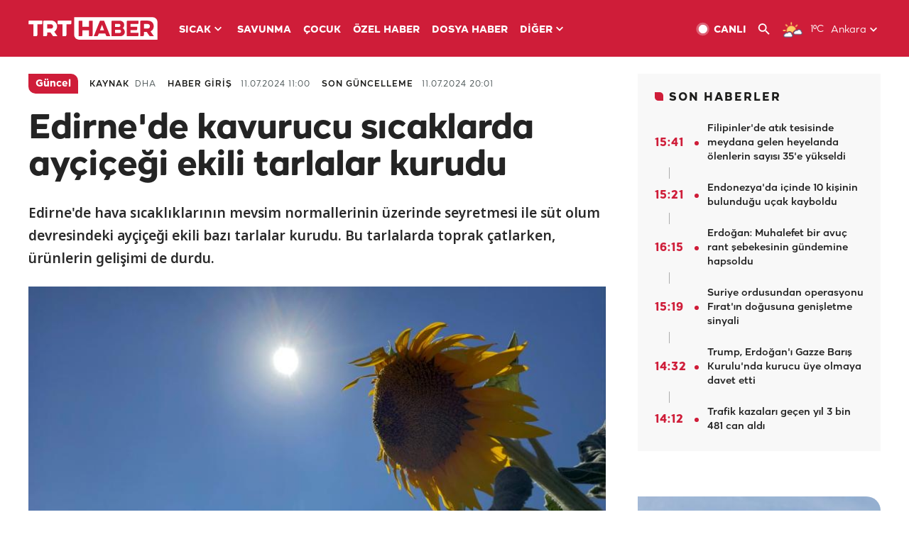

--- FILE ---
content_type: text/html; charset=UTF-8
request_url: https://www.trthaber.com/haber/guncel/edirnede-kavurucu-sicaklarda-aycicegi-ekili-tarlalar-kurudu-867834.html
body_size: 15799
content:
<!DOCTYPE html>
<html lang="tr" prefix="og: http://ogp.me/ns#" class="" >
<head>
<meta http-equiv="Content-Type" content="text/html; charset=utf-8" />
<meta property="fb:pages" content="127630700588623" />
<title>Edirne'de kavurucu sıcaklarda ayçiçeği ekili tarlalar kurudu - Son Dakika Haberleri</title>
<meta name="description" content="Edirne&#039;de hava sıcaklıklarının mevsim normallerinin üzerinde seyretmesi ile süt olum devresindeki ayçiçeği ekili bazı tarlalar kurudu. Bu tarlalarda toprak çatlarken, ürünlerin gelişimi de durdu." />
<link href="https://trthaberstatic.cdn.wp.trt.com.tr/static/favicon.ico" rel="shortcut icon" type="image/x-icon" />
<link rel="apple-touch-icon" sizes="57x57" href="https://trthaberstatic.cdn.wp.trt.com.tr/static/images/trt-haber-kare-logo-57x57.png">
<link rel="apple-touch-icon" sizes="60x60" href="https://trthaberstatic.cdn.wp.trt.com.tr/static/images/trt-haber-kare-logo-60x60.png">
<link rel="apple-touch-icon" sizes="72x72" href="https://trthaberstatic.cdn.wp.trt.com.tr/static/images/trt-haber-kare-logo-72x72.png">
<link rel="apple-touch-icon" sizes="76x76" href="https://trthaberstatic.cdn.wp.trt.com.tr/static/images/trt-haber-kare-logo-76x76.png">
<link rel="apple-touch-icon" sizes="114x114" href="https://trthaberstatic.cdn.wp.trt.com.tr/static/images/trt-haber-kare-logo-114x114.png">
<link rel="apple-touch-icon" sizes="120x120" href="https://trthaberstatic.cdn.wp.trt.com.tr/static/images/trt-haber-kare-logo-120x120.png">
<link rel="apple-touch-icon" sizes="144x144" href="https://trthaberstatic.cdn.wp.trt.com.tr/static/images/trt-haber-kare-logo-144x144.png">
<link rel="apple-touch-icon" sizes="152x152" href="https://trthaberstatic.cdn.wp.trt.com.tr/static/images/trt-haber-kare-logo-152x152.png">
<link rel="apple-touch-icon" sizes="180x180" href="https://trthaberstatic.cdn.wp.trt.com.tr/static/images/trt-haber-kare-logo-180x180.png">
<link rel="icon" type="image/png" href="https://trthaberstatic.cdn.wp.trt.com.tr/static/images/trt-haber-kare-logo-144x144.png" sizes="144x144">
<link rel="icon" type="image/png" href="https://trthaberstatic.cdn.wp.trt.com.tr/static/images/trt-haber-kare-logo-192x192.png" sizes="192x192">
<meta name="msapplication-square70x70logo" content="https://trthaberstatic.cdn.wp.trt.com.tr/static/images/trt-haber-kare-logo-70x70.png">
<meta name="msapplication-square150x150logo" content="https://trthaberstatic.cdn.wp.trt.com.tr/static/images/trt-haber-kare-logo-150x150.png">
<meta name="msapplication-wide310x150logo" content="https://trthaberstatic.cdn.wp.trt.com.tr/static/images/trt-haber-logo-310x150.png">
<meta name="msapplication-square310x310logo" content="https://trthaberstatic.cdn.wp.trt.com.tr/static/images/trt-haber-kare-logo-310x310.png">
<meta property="og:title" content="Edirne'de kavurucu sıcaklarda ayçiçeği ekili tarlalar kurudu" />
<meta property="og:description" content="Edirne&#039;de hava sıcaklıklarının mevsim normallerinin üzerinde seyretmesi ile süt olum devresindeki ayçiçeği ekili bazı tarlalar kurudu. Bu tarlalarda toprak çatlarken, ürünlerin gelişimi de durdu." />
<link rel="image_src" type="image/jpeg" href="https://trthaberstatic.cdn.wp.trt.com.tr/resimler/2254000/edirne-aycicegi-aa-2254409.jpg" />
<link rel="thumbnail" type="image/jpeg" href="https://trthaberstatic.cdn.wp.trt.com.tr/resimler/2254000/edirne-aycicegi-aa-2254409.jpg" />
<meta property="og:image" content="https://trthaberstatic.cdn.wp.trt.com.tr/resimler/2254000/edirne-aycicegi-aa-2254409.jpg" />
<meta name="viewport" content="width=device-width, initial-scale=1.0, shrink-to-fit=no">
<base href="https://www.trthaber.com/" />
<link rel="canonical" href="https://www.trthaber.com/haber/guncel/edirnede-kavurucu-sicaklarda-aycicegi-ekili-tarlalar-kurudu-867834.html"/>
<meta name="google-play-app" content="app-id=com.TRT.TrtHaber">
<meta name="application-name" content="TRT Haber">
<meta name="apple-itunes-app" content="app-id=509983402,app-argument=https://apps.apple.com/tr/app/trt-haber/id509983402">
<meta name="apple-mobile-web-app-title" content="TRT Haber">
<meta name="robots" content="max-image-preview:large">
<meta name="p:domain_verify" content="d84e2d14ad1b4fe58877beb901e5cdcc"/>
<meta name="p:domain_verify" content="a071267efb21000e62681b430866dd61"/>
<meta http-equiv="Accept-CH" content="DPR, Viewport-Width">
<meta name="twitter:card" content="summary_large_image">
<meta name="twitter:site" content="@trthaber">
<meta name="twitter:url" content="https://www.trthaber.com/haber/guncel/edirnede-kavurucu-sicaklarda-aycicegi-ekili-tarlalar-kurudu-867834.html">
<meta name="twitter:title" content="Edirne&#039;de kavurucu sıcaklarda ayçiçeği ekili tarlalar kurudu">
<meta name="twitter:description" content="Edirne&#039;de hava sıcaklıklarının mevsim normallerinin üzerinde seyretmesi ile süt olum devresindeki ayçiçeği ekili bazı tarlalar kurudu. Bu tarlalarda toprak çatlarken, ürünlerin gelişimi de durdu.">
<meta name="twitter:image" content="https://trthaberstatic.cdn.wp.trt.com.tr/resimler/2254000/edirne-aycicegi-aa-2254409.jpg">
<meta property="og:url" content="https://www.trthaber.com/haber/guncel/edirnede-kavurucu-sicaklarda-aycicegi-ekili-tarlalar-kurudu-867834.html">
<meta property="og:type" content="article">
<link rel="stylesheet" type="text/css" href="https://trthaberstatic.cdn.wp.trt.com.tr/static/bootstrap-4.5.0/css/bootstrap.min.css?v=594" />
<link rel="stylesheet" type="text/css" href="https://trthaberstatic.cdn.wp.trt.com.tr/static/css/styles.min.css?v=594" />
<link rel="stylesheet" type="text/css" media="screen and (max-width: 576px)" href="https://trthaberstatic.cdn.wp.trt.com.tr/static/css/style-576.min.css?v=594" />
<link rel="stylesheet" type="text/css" media="screen and (min-width: 576.1px) and (max-width: 768px)" href="https://trthaberstatic.cdn.wp.trt.com.tr/static/css/style-576-768.min.css?v=594" />
<link rel="stylesheet" type="text/css" media="screen and (min-width: 576.1px) and (max-width: 1040px)" href="https://trthaberstatic.cdn.wp.trt.com.tr/static/css/style-576-1040.min.css?v=594" />
<link rel="stylesheet" type="text/css" media="screen and (min-width: 768.1px) and (max-width: 1040px)" href="https://trthaberstatic.cdn.wp.trt.com.tr/static/css/style-768-1040.min.css?v=594" />
<link rel="stylesheet" type="text/css" media="screen and (min-width: 1040.1px) and (max-width: 1270px)" href="https://trthaberstatic.cdn.wp.trt.com.tr/static/css/style-1040-1270.min.css?v=594" />
<link rel="stylesheet" type="text/css" media="screen and (min-width: 1270.1px) and (max-width: 1470px)" href="https://trthaberstatic.cdn.wp.trt.com.tr/static/css/style-1270-1470.min.css?v=594" />
<link rel="stylesheet" type="text/css" media="screen and (min-width: 1470.1px)" href="https://trthaberstatic.cdn.wp.trt.com.tr/static/css/style-1470.min.css?v=594" />
<script src="https://trthaberstatic.cdn.wp.trt.com.tr/static/plugins/jquery-3.5.1.min.js" type="text/javascript"></script>
<script src="https://cdn.pr.trt.com.tr/static/js/player/player.1.0.165.js" type="text/javascript"></script>
<script type="application/ld+json">
{ 
    "@context" : "http://schema.org",
    "@type" : "Organization",
    "name": "TRT Haber",
    "legalName" : "TRT Haber",
    "url" : "https://www.trthaber.com/",
    "logo": "https://ddei5-0-ctp.trendmicro.com:443/wis/clicktime/v1/query?url=https%3a%2f%2ftrthaberstatic.cdn.wp.trt.com.tr%2fstatic%2fimages%2fnew%2dlogo%2dblack.svg&umid=E8A677EA-ED09-3805-ABEF-1B1D33D2D974&auth=09795f0ed076112d1bf566299a10d0ae0d737571-04d353ff70c12088bbfc6c35c986ccbf450c25f3",
    "foundingDate": "2010",
    "address": {
        "@type": "PostalAddress",
        "streetAddress": "TRT Genel Müdürlüğü, Turan Güneş Bulvarı 06550 Oran, Ankara",
        "addressLocality": "Oran",
        "addressRegion": "ANKARA",
        "postalCode": "06550",
        "addressCountry": "TR"
    },
    "contactPoint" : [
        {
            "@type" : "ContactPoint",
            "telephone" : "+90-4440878",
            "contactType" : "customer support",
            "email": "trthaber@trthaber.com",
            "areaServed" : "TR",
            "availableLanguage" : ["Turkish"]
        },
        {
            "@type" : "ContactPoint",
            "telephone" : "+90-4440878",
            "contactType" : "technical support",
            "email": "trthaber@trthaber.com",
            "areaServed" : "TR",
            "availableLanguage" : ["Turkish"]
        },
        {
            "@type" : "ContactPoint",
            "telephone" : "+90-4440878",
            "email": "trthaber@trthaber.com",
            "contactType" : "sales",
            "areaServed" : "TR",
            "availableLanguage" : ["Turkish"]
        }
    ],
    "sameAs": [
        "https://www.facebook.com/trthaber",
        "https://twitter.com/trthaber",
        "https://www.youtube.com/user/trthaber"
    ]
}
</script>
<script type="application/ld+json" id="breadcrumbStructuredData">
{
  "@context": "https://schema.org",
  "@type": "BreadcrumbList",
  "itemListElement": [
      { "@type": "ListItem", "position": 1, "name": "Haberler", "item": "https://www.trthaber.com/" },{ "@type": "ListItem", "position": 2, "name": "Güncel", "item": "https://www.trthaber.com/haber/guncel/" },{ "@type": "ListItem", "position": 3, "name": "Edirne&#039;de kavurucu sıcaklarda ayçiçeği ekili tarlalar kurudu", "item": "https://www.trthaber.com/haber/guncel/edirnede-kavurucu-sicaklarda-aycicegi-ekili-tarlalar-kurudu-867834.html" }
  ]
}
</script>
<script type="application/ld+json" id="newsStructuredData">
{
    "@context": "http://schema.org",
    "@type": "NewsArticle",
    "articleSection": "Güncel",
    "mainEntityOfPage": {
        "@type": "WebPage",
        "@id": "https://www.trthaber.com/haber/guncel/edirnede-kavurucu-sicaklarda-aycicegi-ekili-tarlalar-kurudu-867834.html"
    },
    "headline": "Edirne&#039;de kavurucu sıcaklarda ayçiçeği ekili tarlalar kurudu",
    "description": "Edirne&#039;de hava sıcaklıklarının mevsim normallerinin üzerinde seyretmesi ile süt olum devresindeki ayçiçeği ekili bazı tarlalar kurudu. Bu tarlalarda toprak çatlarken, ürünlerin gelişimi de durdu.",
    "keywords":["Ayçiçeği","Edirne","Hava Sıcaklıkları","Tarım Üretimi","Edirne haberler","Trakya haberleri"],
    "image": {
        "@type": "ImageObject",
        "url": "https://trthaberstatic.cdn.wp.trt.com.tr/resimler/2254000/edirne-aycicegi-aa-2254409.jpg",
        "height": "1280",
        "width": "720"
    },
    "datePublished": "2024-07-11 11:00:00+03:00",
    "dateModified": "2024-07-11 20:01:09+03:00",
    "author": {
        "@type": "Organization",
        "name": "TRT Haber"
    },
    "publisher": {
        "@type": "Organization",
        "name": "TRT Haber",
        "logo": {
            "@type": "ImageObject",
            "width": "436",
            "height": "84",
            "url": "https://trthaberstatic.cdn.wp.trt.com.tr/static/images/trthaber-organization-logo.png"
        }
    }
}
</script>
<!-- Global site tag (gtag.js) - Google Analytics -->
            <script async src="https://www.googletagmanager.com/gtag/js?id=UA-26291030-5"></script>
            <script>
              window.dataLayer = window.dataLayer || [];
              function gtag(){dataLayer.push(arguments);}
              gtag('js', new Date());
            
              gtag('config', 'UA-26291030-5');
            </script>
        <!-- Google Tag Manager -->
            <script>(function(w,d,s,l,i){w[l]=w[l]||[];w[l].push({'gtm.start':
            new Date().getTime(),event:'gtm.js'});var f=d.getElementsByTagName(s)[0],
            j=d.createElement(s),dl=l!='dataLayer'?'&l='+l:'';j.async=true;j.src=
            'https://www.googletagmanager.com/gtm.js?id='+i+dl;f.parentNode.insertBefore(j,f);
            })(window,document,'script','dataLayer','GTM-PCCBKS9');</script>
            <!-- End Google Tag Manager --></head>
<body>
<!-- Google Tag Manager (noscript) -->
            <noscript><iframe src="https://www.googletagmanager.com/ns.html?id=GTM-PCCBKS9"
            height="0" width="0" style="display:none;visibility:hidden"></iframe></noscript>
            <!-- End Google Tag Manager (noscript) -->        <div class="masthead-ads-container">
            <div class="masthead-ads-wrapper">
                <!-- /112281457/trthaber_970x250_passback -->
<div id='div-gpt-ad-1549658900112-0' style='width:970px; height:250px; margin: 0 auto;'>
</div>            </div>
        </div>
        <!-- HEADER START -->
<div class="header">
        <div class="top-menu-container">
        <div class="mega-menu-button"></div>
        <div class="top-menu-wrapper">
            <a href="https://www.trthaber.com/" target="_self">
                <img class="logo" src="https://trthaberstatic.cdn.wp.trt.com.tr/static/images/logo.svg" width="183" height="32" title="Son Dakika Haberler" alt="Son Dakika Haberler" />
            </a>

                            <!--<img src="https://trthaberstatic.cdn.wp.trt.com.tr/static/images/siyah-kurdele.png" width="21" height="32" class="header-special-icon" />-->
            
                        <ul class="top-menu-left">
                                        <li class="sub">
                            <a href="javascript:void(0);" title="SICAK">
                                SICAK                                <i class="arrow"></i>
                            </a>
                            <ul class="menu-dropdown vertical-scroll one-column left-align">
                                                                    <li>
                                        <a href="https://www.trthaber.com/haber/gundem/" title="GÜNDEM" target="_blank">
                                            GÜNDEM                                        </a>
                                    </li>
                                                                    <li>
                                        <a href="https://www.trthaber.com/haber/turkiye/" title="TÜRKİYE" target="_blank">
                                            TÜRKİYE                                        </a>
                                    </li>
                                                                    <li>
                                        <a href="https://www.trthaber.com/haber/dunya/" title="DÜNYA" target="_blank">
                                            DÜNYA                                        </a>
                                    </li>
                                                                    <li>
                                        <a href="https://www.trthaber.com/haber/turk-dunyasi/" title="TÜRK DÜNYASI" target="_blank">
                                            TÜRK DÜNYASI                                        </a>
                                    </li>
                                                                    <li>
                                        <a href="https://www.trthaber.com/haber/ekonomi/" title="EKONOMİ" target="_blank">
                                            EKONOMİ                                        </a>
                                    </li>
                                                                    <li>
                                        <a href="https://www.trthaber.com/spor/" title="SPOR" target="_blank">
                                            SPOR                                        </a>
                                    </li>
                                                            </ul>
                        </li>
                                                <li >
                            <a href="https://www.trthaber.com/haber/savunma/" title="SAVUNMA" target="_blank">
                                SAVUNMA                            </a>
                        </li>
                                                <li >
                            <a href="https://www.trthaber.com/haber/cocuk/" title="ÇOCUK" target="_blank">
                                ÇOCUK                            </a>
                        </li>
                                                <li >
                            <a href="https://www.trthaber.com/ozel-haberler/" title="ÖZEL HABER" target="_blank">
                                ÖZEL HABER                            </a>
                        </li>
                                                <li >
                            <a href="https://www.trthaber.com/dosya-haberler/" title="DOSYA HABER" target="_blank">
                                DOSYA HABER                            </a>
                        </li>
                                                <li class="sub">
                            <a href="javascript:void(0);" title="DİĞER">
                                DİĞER                                <i class="arrow"></i>
                            </a>
                            <ul class="menu-dropdown vertical-scroll right-align">
                                                                    <li>
                                        <a href="https://www.trthaber.com/son-dakika-haberleri" title="SON HABERLER" target="_blank">
                                            SON HABERLER                                        </a>
                                    </li>
                                                                    <li>
                                        <a href="https://www.trthaber.com/tum-mansetler.html" title="TÜM MANŞETLER" target="_blank">
                                            TÜM MANŞETLER                                        </a>
                                    </li>
                                                                    <li>
                                        <a href="https://www.trthaber.com/fotograf-galerileri.html" title="FOTO FOKUS" target="_blank">
                                            FOTO FOKUS                                        </a>
                                    </li>
                                                                    <li>
                                        <a href="https://www.trthaber.com/haber/dunya-disi/" title="DÜNYA DIŞI" target="_blank">
                                            DÜNYA DIŞI                                        </a>
                                    </li>
                                                                    <li>
                                        <a href="https://www.trthaber.com/video-galerileri.html" title="VİDEO GALERİ" target="_blank">
                                            VİDEO GALERİ                                        </a>
                                    </li>
                                                                    <li>
                                        <a href="https://www.trthaber.com/haber/kultur-sanat/" title="KÜLTÜR-SANAT" target="_blank">
                                            KÜLTÜR-SANAT                                        </a>
                                    </li>
                                                                    <li>
                                        <a href="https://www.trthaber.com/dosya-haberler/" title="DOSYA HABER" target="_blank">
                                            DOSYA HABER                                        </a>
                                    </li>
                                                                    <li>
                                        <a href="https://www.trthaber.com/haber/yasam/" title="YAŞAM" target="_blank">
                                            YAŞAM                                        </a>
                                    </li>
                                                                    <li>
                                        <a href="https://www.trthaber.com/haber/saglik/" title="SAĞLIK" target="_blank">
                                            SAĞLIK                                        </a>
                                    </li>
                                                                    <li>
                                        <a href="https://www.trthaber.com/gezi/" title="GEZİ" target="_blank">
                                            GEZİ                                        </a>
                                    </li>
                                                                    <li>
                                        <a href="https://www.trthaber.com/haber/bilim-teknoloji/" title="TEKNOLOJİ" target="_blank">
                                            TEKNOLOJİ                                        </a>
                                    </li>
                                                                    <li>
                                        <a href="https://www.trthaber.com/haber/cevre/" title="ÇEVRE" target="_blank">
                                            ÇEVRE                                        </a>
                                    </li>
                                                                    <li>
                                        <a href="https://www.trthaber.com/haber/egitim/" title="EĞİTİM" target="_blank">
                                            EĞİTİM                                        </a>
                                    </li>
                                                                    <li>
                                        <a href="https://www.trthaber.com/haber/guncel/" title="GÜNCEL" target="_blank">
                                            GÜNCEL                                        </a>
                                    </li>
                                                                    <li>
                                        <a href="https://www.trthaber.com/haber/cocuk/" title="ÇOCUK" target="_blank">
                                            ÇOCUK                                        </a>
                                    </li>
                                                                    <li>
                                        <a href="https://www.trthaber.com/podcast.html" title="PODCAST" target="_blank">
                                            PODCAST                                        </a>
                                    </li>
                                                                    <li>
                                        <a href="https://www.trthaber.com/hava-durumu.html" title="HAVA DURUMU" target="_blank">
                                            HAVA DURUMU                                        </a>
                                    </li>
                                                                    <li>
                                        <a href="https://www.trthaber.com/trtden-haberler/" title="TRT'DEN HABERLER" target="_blank">
                                            TRT'DEN HABERLER                                        </a>
                                    </li>
                                                                    <li>
                                        <a href="/meteo-uyari/turkiye/bugun" title="HAVA UYARILARI" target="_blank">
                                            HAVA UYARILARI                                        </a>
                                    </li>
                                                                    <li>
                                        <a href="https://www.trthaber.com/trt-akademi/" title="TRT AKADEMİ" target="_blank">
                                            TRT AKADEMİ                                        </a>
                                    </li>
                                                                    <li>
                                        <a href="https://www.trthaber.com/programlar/" title="PROGRAMLAR" target="_blank">
                                            PROGRAMLAR                                        </a>
                                    </li>
                                                                    <li>
                                        <a href="https://www.trthaber.com/haber/trt-arsiv/" title="TRT ARŞİV" target="_blank">
                                            TRT ARŞİV                                        </a>
                                    </li>
                                                            </ul>
                        </li>
                                    </ul>
                        <div class="top-menu-weather-container">
                                <a href="https://www.trthaber.com/ankara-hava-durumu.html" class="site-url">
                    <img src="https://trthaberstatic.cdn.wp.trt.com.tr/static/images/weather-icons/16.png" class="icon" width="30" height="30" alt="Parçalı Bulutlu" id="headerWeatherIcon" />
                </a>
                                                <a href="https://www.trthaber.com/ankara-hava-durumu.html" class="site-url">
                    <span class="temp" id="headerWeatherTemp">1ºC</span>
                </a>
                                                <span class="city-wrapper">
                    <a href="https://www.trthaber.com/ankara-hava-durumu.html" class="site-url">
                        <span id="headerWeatherCity">Ankara</span>
                    </a>
                    <img src="https://trthaberstatic.cdn.wp.trt.com.tr/static/images/top-menu-weather-down-arrow.svg" id="topMenuWeatherArrow" class="arrow" width="20" height="20"  />
                </span>
                                                <ul id="headerWeatherCityList" class="city-list vertical-scroll">
                                            <li data-val="adana">Adana</li>
                                            <li data-val="adiyaman">Adıyaman</li>
                                            <li data-val="afyonkarahisar">Afyonkarahisar</li>
                                            <li data-val="agri">Ağrı</li>
                                            <li data-val="aksaray">Aksaray</li>
                                            <li data-val="amasya">Amasya</li>
                                            <li data-val="ankara">Ankara</li>
                                            <li data-val="antalya">Antalya</li>
                                            <li data-val="ardahan">Ardahan</li>
                                            <li data-val="artvin">Artvin</li>
                                            <li data-val="aydin">Aydın</li>
                                            <li data-val="balikesir">Balıkesir</li>
                                            <li data-val="bartin">Bartın</li>
                                            <li data-val="batman">Batman</li>
                                            <li data-val="bayburt">Bayburt</li>
                                            <li data-val="bilecik">Bilecik</li>
                                            <li data-val="bingol">Bingöl</li>
                                            <li data-val="bitlis">Bitlis</li>
                                            <li data-val="bolu">Bolu</li>
                                            <li data-val="burdur">Burdur</li>
                                            <li data-val="bursa">Bursa</li>
                                            <li data-val="canakkale">Çanakkale</li>
                                            <li data-val="cankiri">Çankırı</li>
                                            <li data-val="corum">Çorum</li>
                                            <li data-val="denizli">Denizli</li>
                                            <li data-val="diyarbakir">Diyarbakır</li>
                                            <li data-val="duzce">Düzce</li>
                                            <li data-val="edirne">Edirne</li>
                                            <li data-val="elazig">Elazığ</li>
                                            <li data-val="erzincan">Erzincan</li>
                                            <li data-val="erzurum">Erzurum</li>
                                            <li data-val="eskisehir">Eskişehir</li>
                                            <li data-val="gaziantep">Gaziantep</li>
                                            <li data-val="giresun">Giresun</li>
                                            <li data-val="gumushane">Gümüşhane</li>
                                            <li data-val="hakkari">Hakkari</li>
                                            <li data-val="hatay">Hatay</li>
                                            <li data-val="igdir">Iğdır</li>
                                            <li data-val="isparta">Isparta</li>
                                            <li data-val="istanbul">İstanbul</li>
                                            <li data-val="izmir">İzmir</li>
                                            <li data-val="kahramanmaras">Kahramanmaraş</li>
                                            <li data-val="karabuk">Karabük</li>
                                            <li data-val="karaman">Karaman</li>
                                            <li data-val="kars">Kars</li>
                                            <li data-val="kastamonu">Kastamonu</li>
                                            <li data-val="kayseri">Kayseri</li>
                                            <li data-val="kirikkale">Kırıkkale</li>
                                            <li data-val="kirklareli">Kırklareli</li>
                                            <li data-val="kirsehir">Kırşehir</li>
                                            <li data-val="kilis">Kilis</li>
                                            <li data-val="kocaeli">Kocaeli</li>
                                            <li data-val="konya">Konya</li>
                                            <li data-val="kutahya">Kütahya</li>
                                            <li data-val="malatya">Malatya</li>
                                            <li data-val="manisa">Manisa</li>
                                            <li data-val="mardin">Mardin</li>
                                            <li data-val="mersin">Mersin</li>
                                            <li data-val="mugla">Muğla</li>
                                            <li data-val="mus">Muş</li>
                                            <li data-val="nevsehir">Nevşehir</li>
                                            <li data-val="nigde">Niğde</li>
                                            <li data-val="ordu">Ordu</li>
                                            <li data-val="osmaniye">Osmaniye</li>
                                            <li data-val="rize">Rize</li>
                                            <li data-val="sakarya">Sakarya</li>
                                            <li data-val="samsun">Samsun</li>
                                            <li data-val="siirt">Siirt</li>
                                            <li data-val="sinop">Sinop</li>
                                            <li data-val="sivas">Sivas</li>
                                            <li data-val="sanliurfa">Şanlıurfa</li>
                                            <li data-val="sirnak">Şırnak</li>
                                            <li data-val="tekirdag">Tekirdağ</li>
                                            <li data-val="tokat">Tokat</li>
                                            <li data-val="trabzon">Trabzon</li>
                                            <li data-val="tunceli">Tunceli</li>
                                            <li data-val="usak">Uşak</li>
                                            <li data-val="van">Van</li>
                                            <li data-val="yalova">Yalova</li>
                                            <li data-val="yozgat">Yozgat</li>
                                            <li data-val="zonguldak">Zonguldak</li>
                                    </ul>
                            </div>
            <ul class="top-menu-right">
                <li class="top-menu-search-container" id="topMenuSearchBoxContainer">
                    <img src="https://trthaberstatic.cdn.wp.trt.com.tr/static/images/mobile-mega-menu-search-icon.svg" id="topMenuSearchIcon" width="28" height="28" />
                    <input type="hidden" name="token" id="topMenuSearchToken" value="" />
                    <input type="text" name="aranan" id="topMenuSearchInput" placeholder="Arama kelimesi" autocomplete="off">
                    <input type="button" value="" id="topMenuSearchButton" alt="Ara" title="Ara">
                </li>
                <li>
                    <a href="https://www.trthaber.com/canli-yayin-izle.html" title="Canlı TV" class="site-url">
                        <img src="https://trthaberstatic.cdn.wp.trt.com.tr/static/images/menu_live_icon.svg" width="20" height="20" alt="Canlı TV" />
                        <span class="text">CANLI</span>
                    </a>
                </li>
                <li>
                    <a href="javascript:void(0);" id="topMenuSearchUrl" title="Arama">
                        <img src="https://trthaberstatic.cdn.wp.trt.com.tr/static/images/menu_search_icon.svg" width="20" height="20" alt="Arama" />
                    </a>
                </li>
            </ul>
        </div>
    </div>

    <div class="top-menu-placeholder"></div>
    
    <div class="mobile-mega-menu-container">
        <div class="search-container" id="headerMenuSearchBoxContainer">
            <img src="https://trthaberstatic.cdn.wp.trt.com.tr/static/images/mobile-mega-menu-search-icon.svg" id="headerMenuSearchIcon" width="16" height="16" />
            <input type="hidden" name="token" id="headerMenuSearchToken" value="" />
            <input type="text" name="aranan" id="headerMenuSearchInput" placeholder="Arama kelimesi" autocomplete="off">
            <input type="button" value="" id="headerMenuSearchButton" alt="Ara" title="Ara">
        </div>

                <ul class="mobile-menu">
                                <li>
                        <a href="https://www.trthaber.com/arama.html" title="Arama" target="_self">
                            Arama                        </a>
                    </li>
                                                    <li>
                        <a href="/" title="Anasayfa" target="_self">
                            Anasayfa                        </a>
                    </li>
                                                    <li>
                        <a href="https://www.trthaber.com/haber/gundem/" title="Gündem" target="_self">
                            Gündem                        </a>
                    </li>
                                                    <li>
                        <a href="https://www.trthaber.com/haber/turkiye/" title="Türkiye" target="_self">
                            Türkiye                        </a>
                    </li>
                                                    <li>
                        <a href="https://www.trthaber.com/haber/dunya/" title="Dünya" target="_self">
                            Dünya                        </a>
                    </li>
                                                    <li>
                        <a href="https://www.trthaber.com/haber/turk-dunyasi/" title="Türk Dünyası" target="_self">
                            Türk Dünyası                        </a>
                    </li>
                                                    <li>
                        <a href="https://www.trthaber.com/haber/ekonomi/" title="Ekonomi" target="_self">
                            Ekonomi                        </a>
                    </li>
                                                    <li>
                        <a href="https://www.trthaber.com/spor/" title="Spor" target="_self">
                            Spor                        </a>
                    </li>
                                                    <li>
                        <a href="https://www.trthaber.com/haber/savunma/" title="Savunma" target="_self">
                            Savunma                        </a>
                    </li>
                                                    <li>
                        <a href="https://www.trthaber.com/haber/cocuk/" title="Çocuk" target="_self">
                            Çocuk                        </a>
                    </li>
                                                    <li>
                        <a href="https://www.trthaber.com/ozel-haberler/" title="Özel Haber" target="_self">
                            Özel Haber                        </a>
                    </li>
                                                    <li>
                        <a href="https://www.trthaber.com/infografikler/" title="İnfografik" target="_self">
                            İnfografik                        </a>
                    </li>
                                                    <li>
                        <a href="https://www.trthaber.com/haber/interaktif/" title="İnteraktif" target="_self">
                            İnteraktif                        </a>
                    </li>
                                                    <li>
                        <a href="https://www.trthaber.com/hava-durumu.html" title="Hava Durumu" target="_self">
                            Hava Durumu                        </a>
                    </li>
                                                    <li>
                        <a href="/meteo-uyari/turkiye/bugun" title="Hava Uyarıları" target="_self">
                            Hava Uyarıları                        </a>
                    </li>
                                                    <li class="sub">
                        <a href="javascript:void(0);" title="Diğer" target="_self">
                            Diğer                        </a>
                        <ul class="dropdown">
                                                            <li>
                                    <i>-</i>
                                    <a href="https://www.trthaber.com/son-dakika-haberleri" title="Son Haberler" target="_self">
                                        Son Haberler                                    </a>
                                </li>
                                                            <li>
                                    <i>-</i>
                                    <a href="https://www.trthaber.com/tum-mansetler.html" title="Tüm Manşetler" target="_self">
                                        Tüm Manşetler                                    </a>
                                </li>
                                                            <li>
                                    <i>-</i>
                                    <a href="https://www.trthaber.com/fotograf-galerileri.html" title="Foto Fokus" target="_self">
                                        Foto Fokus                                    </a>
                                </li>
                                                            <li>
                                    <i>-</i>
                                    <a href="https://www.trthaber.com/video-galerileri.html" title="Video Galeri" target="_self">
                                        Video Galeri                                    </a>
                                </li>
                                                            <li>
                                    <i>-</i>
                                    <a href="https://www.trthaber.com/dosya-haberler/" title="Dosya Haber" target="_self">
                                        Dosya Haber                                    </a>
                                </li>
                                                            <li>
                                    <i>-</i>
                                    <a href="https://www.trthaber.com/haber/saglik/" title="Sağlık" target="_self">
                                        Sağlık                                    </a>
                                </li>
                                                            <li>
                                    <i>-</i>
                                    <a href="https://www.trthaber.com/haber/yasam/" title="Yaşam" target="_self">
                                        Yaşam                                    </a>
                                </li>
                                                            <li>
                                    <i>-</i>
                                    <a href="https://www.trthaber.com/gezi/" title="Gezi" target="_self">
                                        Gezi                                    </a>
                                </li>
                                                            <li>
                                    <i>-</i>
                                    <a href="https://www.trthaber.com/haber/bilim-teknoloji/" title="Teknoloji" target="_self">
                                        Teknoloji                                    </a>
                                </li>
                                                            <li>
                                    <i>-</i>
                                    <a href="https://www.trthaber.com/haber/egitim/" title="Eğitim" target="_self">
                                        Eğitim                                    </a>
                                </li>
                                                            <li>
                                    <i>-</i>
                                    <a href="https://www.trthaber.com/haber/dunya-disi/" title="Dünya Dışı" target="_self">
                                        Dünya Dışı                                    </a>
                                </li>
                                                            <li>
                                    <i>-</i>
                                    <a href="https://www.trthaber.com/haber/kultur-sanat/" title="Kültür-Sanat" target="_self">
                                        Kültür-Sanat                                    </a>
                                </li>
                                                            <li>
                                    <i>-</i>
                                    <a href="https://www.trthaber.com/haber/cevre/" title="Çevre" target="_self">
                                        Çevre                                    </a>
                                </li>
                                                            <li>
                                    <i>-</i>
                                    <a href="https://www.trthaber.com/haber/guncel/" title="Güncel" target="_self">
                                        Güncel                                    </a>
                                </li>
                                                            <li>
                                    <i>-</i>
                                    <a href="https://www.trthaber.com/podcast.html" title="Podcast" target="_self">
                                        Podcast                                    </a>
                                </li>
                                                            <li>
                                    <i>-</i>
                                    <a href="https://www.trthaber.com/programlar/" title="Programlar" target="_self">
                                        Programlar                                    </a>
                                </li>
                                                            <li>
                                    <i>-</i>
                                    <a href="https://www.trthaber.com/trtden-haberler/" title="TRT'den Haberler" target="_self">
                                        TRT'den Haberler                                    </a>
                                </li>
                                                            <li>
                                    <i>-</i>
                                    <a href="https://www.trthaber.com/trt-akademi/" title="TRT Akademi" target="_self">
                                        TRT Akademi                                    </a>
                                </li>
                                                            <li>
                                    <i>-</i>
                                    <a href="https://www.trthaber.com/haber/trt-arsiv/" title="TRT Arşiv" target="_self">
                                        TRT Arşiv                                    </a>
                                </li>
                                                            <li>
                                    <i>-</i>
                                    <a href="https://www.trthaber.com/yayin-akisi.html" title="Yayın Akışı" target="_self">
                                        Yayın Akışı                                    </a>
                                </li>
                                                            <li>
                                    <i>-</i>
                                    <a href="https://radyo.trt.net.tr/frekanslar" title="Radyo Frekanslarımız" target="_self">
                                        Radyo Frekanslarımız                                    </a>
                                </li>
                                                            <li>
                                    <i>-</i>
                                    <a href="https://www.trthaber.com/sitene_ekle.html" title="Sitene Ekle" target="_self">
                                        Sitene Ekle                                    </a>
                                </li>
                                                            <li>
                                    <i>-</i>
                                    <a href="https://www.trthaber.com/iletisim.html" title="İletişim" target="_self">
                                        İletişim                                    </a>
                                </li>
                                                            <li>
                                    <i>-</i>
                                    <a href="https://www.trthaber.com/gizlilik-politikasi-ve-aydinlatma-metni.html" title="Gizlilik Politikası ve Aydınlatma Metni" target="_self">
                                        Gizlilik Politikası ve Aydınlatma Metni                                    </a>
                                </li>
                                                            <li>
                                    <i>-</i>
                                    <a href="https://www.trthaber.com/kullanim-sartlari.html" title="Kullanım Şartları" target="_self">
                                        Kullanım Şartları                                    </a>
                                </li>
                                                            <li>
                                    <i>-</i>
                                    <a href="https://www.trthaber.com/cerez-politikasi.html" title="Çerez Politikası" target="_self">
                                        Çerez Politikası                                    </a>
                                </li>
                                                    </ul>
                    </li>
                                        </ul>
            </div>

            <div class="mobile-masthead-ads-container">
            <!-- /112281457/TrtHaber_mobil_Masthead -->
<div id='div-gpt-ad-1550130260876-0' style='margin: 0 auto; width: max-content;'>
</div>        </div>
        </div>
<!-- HEADER END -->
    <!-- CONTENT START -->
    <div class="container">
        <div class="news-detail-container">
            <div class="left">
                <div class="news-content-container" id="newsDetail867834" data-id="867834" data-url="https://www.trthaber.com/haber/guncel/edirnede-kavurucu-sicaklarda-aycicegi-ekili-tarlalar-kurudu-867834.html">
                    <input type="hidden" name="page_category_id" class="page-category-id" value="29">
                    <input type="hidden" name="page_category_name" class="page-category-name" value="Güncel">
                    <input type="hidden" name="page_id" class="page-id" value="867834">
                    <input type="hidden" name="page_url" class="page-url" value="https://www.trthaber.com/haber/guncel/edirnede-kavurucu-sicaklarda-aycicegi-ekili-tarlalar-kurudu-867834.html">
                    <input type="hidden" name="page_seo_title" class="page-seo-title" value="Edirne'de kavurucu sıcaklarda ayçiçeği ekili tarlalar kurudu - Son Dakika Haberleri">
                    <input type="hidden" name="page_title" class="page-title" value="Edirne'de kavurucu sıcaklarda ayçiçeği ekili tarlalar kurudu">
                    <input type="hidden" name="page_clear_title" class="page-clear-title" value="Edirne&#039;de kavurucu sıcaklarda ayçiçeği ekili tarlalar kurudu">
                    <input type="hidden" name="page_clear_description" class="page-clear-description" value="Edirne&#039;de hava sıcaklıklarının mevsim normallerinin üzerinde seyretmesi ile süt olum devresindeki ayçiçeği ekili bazı tarlalar kurudu. Bu tarlalarda toprak çatlarken, ürünlerin gelişimi de durdu.">
                    <input type="hidden" name="page_clear_tag_description" class="page-clear-tag-description" value="Edirne&#039;de hava sıcaklıklarının mevsim normallerinin üzerinde seyretmesi ile süt olum devresindeki ayçiçeği ekili bazı tarlalar kurudu. Bu tarlalarda toprak çatlarken, ürünlerin gelişimi de durdu.">
                    <input type="hidden" name="page_data_description" class="page-data-description" value="Edirne&#039;de hava sıcaklıklarının mevsim normallerinin üzerinde seyretmesi ile süt olum devresindeki ayçiçeği ekili bazı tarlalar kurudu. Bu tarlalarda toprak çatlarken, ürünlerin gelişimi de durdu.">
                    <input type="hidden" name="page_data_keywords" class="page-data-keywords" value=""Ayçiçeği","Edirne","Hava Sıcaklıkları","Tarım Üretimi","Edirne haberler","Trakya haberleri"">
                    <input type="hidden" name="page_data_breadcrumb_items" class="page-data-breadcrumb-items" value="{ &quot;@type&quot;: &quot;ListItem&quot;, &quot;position&quot;: 1, &quot;name&quot;: &quot;Haberler&quot;, &quot;item&quot;: &quot;https://www.trthaber.com/&quot; },{ &quot;@type&quot;: &quot;ListItem&quot;, &quot;position&quot;: 2, &quot;name&quot;: &quot;Güncel&quot;, &quot;item&quot;: &quot;https://www.trthaber.com/haber/guncel/&quot; },{ &quot;@type&quot;: &quot;ListItem&quot;, &quot;position&quot;: 3, &quot;name&quot;: &quot;Edirne&amp;#039;de kavurucu sıcaklarda ayçiçeği ekili tarlalar kurudu&quot;, &quot;item&quot;: &quot;https://www.trthaber.com/haber/guncel/edirnede-kavurucu-sicaklarda-aycicegi-ekili-tarlalar-kurudu-867834.html&quot; }">
                    <input type="hidden" name="page_img_url" class="page-img-url" value="https://trthaberstatic.cdn.wp.trt.com.tr/resimler/2254000/edirne-aycicegi-aa-2254409.jpg">
                    <input type="hidden" name="page_video_thumbnail_urls" class="page-video-thumbnail-urls" value="">
                    <input type="hidden" name="page_date" class="page-date" value="2024-07-11 11:00:00">
                    <input type="hidden" name="page_added_by_id" class="page-added-by-id" value="314">
                    <input type="hidden" name="page_added_by_name" class="page-added-by-name" value="Gozde Yoruk">
                    <input type="hidden" name="page_edited_by_id" class="page-edited-by-id" value="238">
                    <input type="hidden" name="page_edited_by_name" class="page-edited-by-name" value="Gülçin Rukiye Sakarya">
                    <input type="hidden" name="page_canonical_url" class="page-canonical-url" value="https://www.trthaber.com/haber/guncel/edirnede-kavurucu-sicaklarda-aycicegi-ekili-tarlalar-kurudu-867834.html">
                    <input type="hidden" name="page_video_content" class="page-video-content" value="">
                    <input type="hidden" name="page_agency_ids" class="page-agency-ids" value="18,18">
                    <input type="hidden" name="page_is_special_news" class="page-is-special-news" value="0">
                    <input type="hidden" name="page_is_file_news" class="page-is-file-news" value="0">
                    <input type="hidden" name="page_date_published" class="page-date-published" value="2024-07-11 11:00:00+03:00">
                    <input type="hidden" name="page_date_modified" class="page-date-modified" value="2024-07-11 20:01:09+03:00">
                    <input type="hidden" name="page_next_news_id" class="page-next-news-id" value="867833">
                    <input type="hidden" name="page_next_news_url" class="page-next-news-url" value="haber/guncel/usakta-otomobilin-motosiklete-carpmasi-sonucu-2-cocuk-yaralandi-867833.html">
                    <input type="hidden" name="page_next_news_image" class="page-next-news-image" value="https://trthaberstatic.cdn.wp.trt.com.tr/resimler/2254000/kaza-motosiklet-aa-usak-2254445_4.jpg">
                    <input type="hidden" name="page_next_news_title" class="page-next-news-title" value="Uşak'ta otomobilin motosiklete çarpması sonucu 2 çocuk yaralandı">

                    <div class="news-info-bar">
                        <a href="https://www.trthaber.com/haber/guncel/" title="Güncel" class="site-url">
                            <span class="category-tag">Güncel</span>
                        </a>
                        <div class="source-date-container">
                                                        <span class="source">
                                <label>KAYNAK</label>DHA                            </span>
                                                                                        <span class="created-date">
                                    <label>HABER GİRİŞ</label>
                                                                            11.07.2024 11:00                                                                                                                    <time class="updated-date-content" datetime="2024-07-11 20:01">, 11.07.2024 20:01</time>
                                                                    </span>
                                                                                        <span class="updated-date">
                                    <label>SON GÜNCELLEME</label>
                                    <time datetime="2024-07-11 20:01">11.07.2024 20:01</time>
                                </span>
                                                    </div>
                    </div>

                    <h1 class="news-title">Edirne'de kavurucu sıcaklarda ayçiçeği ekili tarlalar kurudu</h1>

                    <h2 class="news-spot">Edirne'de hava sıcaklıklarının mevsim normallerinin üzerinde seyretmesi ile süt olum devresindeki ayçiçeği ekili bazı tarlalar kurudu. Bu tarlalarda toprak çatlarken, ürünlerin gelişimi de durdu.</h2>

                    
                                            <div class="news-image">
                            <picture>
                                <source data-srcset="https://trthaberstatic.cdn.wp.trt.com.tr/resimler/2254000/edirne-aycicegi-aa-2254409_3.jpg" media="(max-width: 320px)">
                                <source data-srcset="https://trthaberstatic.cdn.wp.trt.com.tr/resimler/2254000/edirne-aycicegi-aa-2254409_2.jpg" media="(max-width: 576px)">
                                <source data-srcset="https://trthaberstatic.cdn.wp.trt.com.tr/resimler/2254000/edirne-aycicegi-aa-2254409_1.jpg" media="(max-width: 1470px)">
                                <source data-srcset="https://trthaberstatic.cdn.wp.trt.com.tr/resimler/2254000/edirne-aycicegi-aa-2254409.jpg">
                                <img src="https://trthaberstatic.cdn.wp.trt.com.tr/static/images/lazyload-placeholder-1280x720.png" data-src="https://trthaberstatic.cdn.wp.trt.com.tr/resimler/2254000/edirne-aycicegi-aa-2254409.jpg" alt="Edirne'de kavurucu sıcaklarda ayçiçeği ekili tarlalar kurudu" class="lazyload" width="1013" height="569">
                            </picture>
                                                                <div class="image-spot">
                                        [Fotograf: DHA]
                                    </div>
                                                            </div>
                        
                    <div class="social-links-container">
                                                <ul>
                            <li><a href="https://sosyal.teknofest.app/share?text=Edirne'de kavurucu sıcaklarda ayçiçeği ekili tarlalar kurudu%0Ahttps%3A%2F%2Fwww.trthaber.com%2Fhaber%2Fguncel%2Fedirnede-kavurucu-sicaklarda-aycicegi-ekili-tarlalar-kurudu-867834.html" class="social-share-url site-social-share-url" title="Next Sosyal Paylaş" target="_blank"><span class="nsosyal"></span></a></li>
                            <li><a href="https://www.facebook.com/sharer.php?u=https://www.trthaber.com/haber/guncel/edirnede-kavurucu-sicaklarda-aycicegi-ekili-tarlalar-kurudu-867834.html&t=Edirne'de kavurucu sıcaklarda ayçiçeği ekili tarlalar kurudu" class="social-share-url site-social-share-url" title="Facebook Paylaş" target="_blank"><span class="facebook"></span></a></li>
                            <li><a href="https://twitter.com/intent/tweet?hashtags=trthaber&original_referer=https%3A%2F%2Fwww.trthaber.com%2Fhaber%2Fguncel%2Fedirnede-kavurucu-sicaklarda-aycicegi-ekili-tarlalar-kurudu-867834.html&related=trthaber&text=Edirne%27de+kavurucu+s%C4%B1caklarda+ay%C3%A7i%C3%A7e%C4%9Fi+ekili+tarlalar+kurudu&url=https%3A%2F%2Fwww.trthaber.com%2Fhaber%2Fguncel%2Fedirnede-kavurucu-sicaklarda-aycicegi-ekili-tarlalar-kurudu-867834.html&via=trthaber" class="social-share-url site-social-share-url" title="Twitter Paylaş" target="_blank"><span class="twitter"></span></a></li>
                            <li><a href="https://www.linkedin.com/shareArticle?mini=true&url=https://www.trthaber.com/haber/guncel/edirnede-kavurucu-sicaklarda-aycicegi-ekili-tarlalar-kurudu-867834.html&title=Edirne'de kavurucu sıcaklarda ayçiçeği ekili tarlalar kurudu" class="social-share-url site-social-share-url" title="LinkedIn Paylaş" target="_blank"><span class="linkedin"></span></a></li>
                            <li><a href="https://t.me/share/url?url=https%3A%2F%2Fwww.trthaber.com%2Fhaber%2Fguncel%2Fedirnede-kavurucu-sicaklarda-aycicegi-ekili-tarlalar-kurudu-867834.html" class="social-share-url site-social-share-url" title="Telegram Paylaş" target="_blank"><span class="telegram"></span></a></li>
                            <li><a href="whatsapp://send?text=Edirne'de kavurucu sıcaklarda ayçiçeği ekili tarlalar kurudu https%3A%2F%2Fwww.trthaber.com%2Fhaber%2Fguncel%2Fedirnede-kavurucu-sicaklarda-aycicegi-ekili-tarlalar-kurudu-867834.html" class="social-share-url site-social-share-url" title="Whatsapp Paylaş" target="_blank" data-mobile-url="whatsapp://send?text=Edirne'de kavurucu sıcaklarda ayçiçeği ekili tarlalar kurudu https%3A%2F%2Fwww.trthaber.com%2Fhaber%2Fguncel%2Fedirnede-kavurucu-sicaklarda-aycicegi-ekili-tarlalar-kurudu-867834.html" data-desktop-url="https://web.whatsapp.com/send?text=Edirne'de kavurucu sıcaklarda ayçiçeği ekili tarlalar kurudu - Devamını Oku: https%3A%2F%2Fwww.trthaber.com%2Fhaber%2Fguncel%2Fedirnede-kavurucu-sicaklarda-aycicegi-ekili-tarlalar-kurudu-867834.html" data-action="share/whatsapp/share"><span class="whatsapp"></span></a></li>
                            <li><a href="mailto:?subject=TRT Haber Paylaşılan&body=Edirne'de kavurucu sıcaklarda ayçiçeği ekili tarlalar kurudu - Devamını Oku: https://www.trthaber.com/haber/guncel/edirnede-kavurucu-sicaklarda-aycicegi-ekili-tarlalar-kurudu-867834.html" class="social-share-url site-social-share-url" title="E-Posta Paylaş" target="_blank"><span class="email"></span></a></li>
                        </ul>
                    </div>

                    <div class="news-content">
                        <p>
	Kış yağışlarını yeteri kadar alamayan Edirne'de, sıcaklıklarının mevsim normallerinin üzerinde seyretmesi ve kuraklık, ayçiçeğini olumsuz etkiledi. Bölgede süt olum devresindeki ayçiçeğiyle ekili bazı tarlalar kuruyup çatlamaya başlarken, ürün gelişimi de durdu. Üretici tarladaki ürününün tamamen kurumasından <a href="https://www.trthaber.com/etiket/endise/" target="_blank">endişe</a> etmeye başladı.</p>
<p>
	Trakya Üniversitesi&nbsp;Mühendislik Fakültesi <a href="https://www.trthaber.com/etiket/genetik/" target="_blank">Genetik</a> ve Biyomühendislik Bölüm Başkanı ve Bitki Islahı Merkezi Müdürü Prof. Dr. Yalçın Kaya, &quot;Artık bu ekim zamanının yavaş yavaş çok daha öne çekilmesinde fayda var. Bitkinin 3 tane temel öğesi var. Bunlardan en önemlilerinin başında süt olum devresi ki şu anda ayçiçeğinin olduğu dönem. Bu dönemde bitkiye aslında yağıştan ziyade serin hava gerekiyor, rüzgar gerekiyor. Çünkü süt olum devresinde olan aşırı sıcaklar, verimi yüzde 30-40'a varan şekilde etkiliyor&quot; dedi.</p>
<p>
	<p><img alt="Edirne'de kavurucu sıcaklarda ayçiçeği ekili tarlalar kurudu" src="/dosyalar/images/EDIRNEDE-KAVURUCU-SICAKLARDA-AYCICEGI-E_79205_media17.jpg"  ></p></p>
<h2>
	Ayçiçeğinin artık daha erken ekilmesi gerek</h2>
<p>
	Ayçiçeğinde birinci önceliğin, bitkiye uygun ortamı sağlamak olduğunu dile getiren Kaya, şunları söyledi:</p>
<p>
	&quot;Ürünü gerek ekim zamanında gerekse diğer aylarda doğayla baş başa bıraktığımızda, bu gibi durumlarla karşılaşabiliyoruz. Özellikle son zamanlarda son derece fazlaca hissettiğimiz küresel ısınma gibi bir gerçek var; en önemli neden bu. Bu yüzden iklimler değişti, kış daraldı. Daha önce buğdayın ekim ayı, ekim ayıydı ama maalesef kasım ayına geldi. Yine aynı şekilde ayçiçeğinde nisan ayı, bizim için ekim ayıydı. O da artık yavaş yavaş öne çekilmeye başlandı. Normalde 5-6 ay süren kışlar artık 3-4 ay sürmeye başladı. Birinci neden bu. Artık kesinlikle küresel ısınmayı tüm benliğimizle, ürettiğimiz ürünlerle, yaşamımızda tamamen hissediyoruz.</p>
<p>
	Bir diğer önemli nokta da <a href="https://www.trthaber.com/etiket/aycicegi/" target="_blank">ayçiçeği</a> gibi yazlık ürünlerdeki ekim zamanı. Artık bu ekim zamanının yavaş yavaş çok daha öne çekilmesinde fayda var. Nitekim biliyorsunuz; Çukurova'da şubat ayında ekiliyor. Bitkinin 3 tane temel öğesi var. Bunlardan en önemlilerinin başında süt olum devresi ki şu anda ayçiçeğinin olduğu dönem. Bu dönemde bitkiye aslında yağıştan ziyade serin hava gerekiyor, rüzgar gerekiyor. Çünkü süt olum devresinde olan aşırı sıcaklar, verimi yüzde 30-40'a varan şekilde etkiliyor. Bu süt olum devresinin bu sıcağa denk gelmemesi gerekiyor, serin havalara denk gelmeli. Mesela Çukurova'da bu süt olum devresinin nisan ortasında, serinliğin fazla olduğu, sıcaklığın fazla hissedilmediği döneme denk gelmesi sağlanıyor. Çünkü verim için mutlaka bu şart. Bu saatten sonra bu çerçevede ne yaparız? Bu saatten sonra yapacak bir şey yok. Kesinlikle ekimi ona göre ayarlayacağız.&quot;</p>
<p>
	<p><img alt="Edirne'de kavurucu sıcaklarda ayçiçeği ekili tarlalar kurudu" src="/dosyalar/images/EDIRNEDE-KAVURUCU-SICAKLARDA-AYCICEGI-E_79205_media4.jpg"  ></p></p>
                        
                                                    <div class="news-tags">
                                <div class="title">ETİKETLER</div>
                                <div class="tags">
                                                                            <a href="https://www.trthaber.com/etiket/aycicegi/" title="Ayçiçeği" class="site-url">Ayçiçeği</a>
                                                                            <a href="https://www.trthaber.com/etiket/edirne/" title="Edirne" class="site-url">Edirne</a>
                                                                            <a href="https://www.trthaber.com/etiket/hava-sicakliklari/" title="Hava Sıcaklıkları" class="site-url">Hava Sıcaklıkları</a>
                                                                            <a href="https://www.trthaber.com/etiket/tarim-uretimi/" title="Tarım Üretimi" class="site-url">Tarım Üretimi</a>
                                                                    </div>
                            </div>
                                            </div>

                                            <div class="news-detail-bottom-mobile-ads-container">
                            <!-- /112281457/trthaber_mobil_showcase -->
<div id='div-gpt-ad-1665576698858-0' style='width: max-content; min-width: 300px; min-height: 250px;'>
</div>                        </div>
                                        </div>

                                <div class="mobile-news-progress-bar-container">
                    <div class="mobile-news-progress-bar" id="mobileNewsProgressBar"></div>
                </div>
                <div class="mobile-next-news" data-id="867833">
                    <div class="mobile-next-news-header">Sıradaki Haber</div>
                    <div class="mobile-next-news-title">Uşak'ta otomobilin motosiklete çarpması sonucu 2 çocuk yaralandı</div>
                </div>
                                <div class="more-post" id="morePost" data-id="867834" data-categoryid="29">Yükleniyor lütfen bekleyiniz</div>
            </div>

            <div id="scrollPagination"></div>

            <div class="right sidebar">
                <div class="last-news-widget-container">
                    <div class="last-news-title">
                        <i></i> <a href="https://www.trthaber.com/son-dakika-haberleri" title="Son Haberler" class="site-url">SON HABERLER</a>
                    </div>

                    <div class="last-news-list-container">
                                                <div class="last-news-list">
                                                            <a href="https://www.trthaber.com/haber/dunya/filipinlerde-atik-tesisinde-meydana-gelen-heyelanda-olenlerin-sayisi-35e-yukseldi-931874.html" title="Filipinler'de atık tesisinde meydana gelen heyelanda ölenlerin sayısı 35'e yükseldi" class="site-url">
                                    <div class="last-news-row">
                                        <div class="news-time active">15:41</div>
                                        <i class="circle"></i>
                                        <div class="news-title">
                                            Filipinler'de atık tesisinde meydana gelen heyelanda ölenlerin sayısı 35'e yükseldi                                        </div>
                                    </div>
                                </a>
                                                                    <div>
                                        <span class="seperator"></span>
                                    </div>
                                                                    <a href="https://www.trthaber.com/haber/dunya/endonezyada-icinde-10-kisinin-bulundugu-ucak-kayboldu-931873.html" title="Endonezya'da içinde 10 kişinin bulunduğu uçak kayboldu" class="site-url">
                                    <div class="last-news-row">
                                        <div class="news-time active">15:21</div>
                                        <i class="circle"></i>
                                        <div class="news-title">
                                            Endonezya'da içinde 10 kişinin bulunduğu uçak kayboldu                                        </div>
                                    </div>
                                </a>
                                                                    <div>
                                        <span class="seperator"></span>
                                    </div>
                                                                    <a href="https://www.trthaber.com/haber/gundem/erdogan-muhalefet-bir-avuc-rant-sebekesinin-gundemine-hapsoldu-931872.html" title="Erdoğan: Muhalefet bir avuç rant şebekesinin gündemine hapsoldu" class="site-url">
                                    <div class="last-news-row">
                                        <div class="news-time active">16:15</div>
                                        <i class="circle"></i>
                                        <div class="news-title">
                                            Erdoğan: Muhalefet bir avuç rant şebekesinin gündemine hapsoldu                                        </div>
                                    </div>
                                </a>
                                                                    <div>
                                        <span class="seperator"></span>
                                    </div>
                                                                    <a href="https://www.trthaber.com/haber/dunya/suriye-ordusundan-operasyonu-firatin-dogusuna-genisletme-sinyali-931871.html" title="Suriye ordusundan operasyonu Fırat'ın doğusuna genişletme sinyali" class="site-url">
                                    <div class="last-news-row">
                                        <div class="news-time active">15:19</div>
                                        <i class="circle"></i>
                                        <div class="news-title">
                                            Suriye ordusundan operasyonu Fırat'ın doğusuna genişletme sinyali                                        </div>
                                    </div>
                                </a>
                                                                    <div>
                                        <span class="seperator"></span>
                                    </div>
                                                                    <a href="https://www.trthaber.com/haber/gundem/trump-erdogani-gazze-baris-kurulunda-kurucu-uye-olmaya-davet-etti-931870.html" title="Trump, Erdoğan'ı Gazze Barış Kurulu'nda kurucu üye olmaya davet etti" class="site-url">
                                    <div class="last-news-row">
                                        <div class="news-time active">14:32</div>
                                        <i class="circle"></i>
                                        <div class="news-title">
                                            Trump, Erdoğan'ı Gazze Barış Kurulu'nda kurucu üye olmaya davet etti                                        </div>
                                    </div>
                                </a>
                                                                    <div>
                                        <span class="seperator"></span>
                                    </div>
                                                                    <a href="https://www.trthaber.com/haber/turkiye/trafik-kazalari-gecen-yil-3-bin-481-can-aldi-931868.html" title="Trafik kazaları geçen yıl 3 bin 481 can aldı" class="site-url">
                                    <div class="last-news-row">
                                        <div class="news-time active">14:12</div>
                                        <i class="circle"></i>
                                        <div class="news-title">
                                            Trafik kazaları geçen yıl 3 bin 481 can aldı                                        </div>
                                    </div>
                                </a>
                                                        </div>
                    </div>
                </div>


                                    <div class="sidebar-ads-container">
                        <!-- /112281457/TrtHaber_mobil_300x250 -->
<div id='div-gpt-ad-1549699531128-0' style='height:auto; width:300px;'>
</div>                    </div>
                                        <div class="sidebar-media-card">
                        <div class="image-frame">
                            <img src="https://trthaberstatic.cdn.wp.trt.com.tr/static/images/lazyload-placeholder-640x360.png" data-src="https://trthaberstatic.cdn.wp.trt.com.tr/resimler/2432000/mercek-bulut-van-aa-2432321_2.jpg" alt="Artos Dağı'nın zirvesinde mercek bulut görüldü" class="lazyload image" width="342" height="342" />
                        </div>
                        <div class="text-frame">
                            <div class="card-title">
                                <a href="https://www.trthaber.com/foto-galeri/artos-daginin-zirvesinde-mercek-bulut-goruldu/75379.html" title="Artos Dağı'nın zirvesinde mercek bulut görüldü" class="site-url">
                                    Artos Dağı'nın zirvesinde mercek bulut görüldü                                </a>
                            </div>
                            <div class="category-tag"><i class="photo"></i> <a href="https://www.trthaber.com/fotograf-galerileri.html" title="Foto Fokus" class="site-url">FOTO FOKUS</a></div>
                        </div>
                    </div>
                                        <div class="sidebar-media-card">
                        <div class="image-frame">
                            <img src="https://trthaberstatic.cdn.wp.trt.com.tr/static/images/lazyload-placeholder-640x360.png" data-src="https://trthaberstatic.cdn.wp.trt.com.tr/resimler/2432000/antalya-kopek-saldiri-aa-2432332_2.jpg" alt="Beslediği köpek saldırdı" class="lazyload image" width="342" height="342" />
                        </div>
                        <div class="text-frame">
                            <div class="card-title">
                                <a href="https://www.trthaber.com/videolar/besledigi-kopek-saldirdi-77159.html" title="Beslediği köpek saldırdı" class="site-url">
                                    Beslediği köpek saldırdı                                </a>
                            </div>
                            <div class="category-tag"><i class="video"></i> <a href="https://www.trthaber.com/video-galerileri.html" title="Video Galeri" class="site-url">VİDEO GALERİ</a></div>
                        </div>
                    </div>
                    
                <div class="sidebar-read-list-container">
                    <div class="title"><i></i> OKUMA LİSTESİ</div>

                    <ul class="read-list-news-list">

                        <li class="standard-left-thumb-card" data-id="867834">
                            <div class="image-frame">
                                <a href="https://www.trthaber.com/haber/guncel/edirnede-kavurucu-sicaklarda-aycicegi-ekili-tarlalar-kurudu-867834.html" title="Edirne'de kavurucu sıcaklarda ayçiçeği ekili tarlalar kurudu" class="site-url">
                                    <img src="https://trthaberstatic.cdn.wp.trt.com.tr/resimler/2254000/edirne-aycicegi-aa-2254409_4.jpg" alt="Edirne'de kavurucu sıcaklarda ayçiçeği ekili tarlalar kurudu" class="image" />
                                </a>
                            </div>
                            <div class="text-frame">
                                <div class="title">
                                    <a href="https://www.trthaber.com/haber/guncel/edirnede-kavurucu-sicaklarda-aycicegi-ekili-tarlalar-kurudu-867834.html" title="Edirne'de kavurucu sıcaklarda ayçiçeği ekili tarlalar kurudu" class="site-url">
                                        Edirne'de kavurucu sıcaklarda ayçiçeği ekili tarlalar kurudu                                    </a>
                                </div>
                            </div>
                        </li><!--onclick="window.scrollTo(0,$('#newsDetail').offset().top - 32); return false;"-->

                        <div class="read-list-progress-bar-container">
                            <div class="read-list-progress-bar" id="readListProgressBar"></div>
                        </div>

                                                        <li class="standard-left-thumb-card" data-id="867833">
                                    <div class="image-frame">
                                        <a href="https://www.trthaber.com/haber/guncel/usakta-otomobilin-motosiklete-carpmasi-sonucu-2-cocuk-yaralandi-867833.html" title="Uşak'ta otomobilin motosiklete çarpması sonucu 2 çocuk yaralandı" class="site-url">
                                            <img src="https://trthaberstatic.cdn.wp.trt.com.tr/resimler/2254000/kaza-motosiklet-aa-usak-2254445_4.jpg" alt="Uşak'ta otomobilin motosiklete çarpması sonucu 2 çocuk yaralandı" class="image" />
                                        </a>
                                    </div>
                                    <div class="text-frame">
                                        <div class="title">
                                            <a href="https://www.trthaber.com/haber/guncel/usakta-otomobilin-motosiklete-carpmasi-sonucu-2-cocuk-yaralandi-867833.html" title="Uşak'ta otomobilin motosiklete çarpması sonucu 2 çocuk yaralandı" class="site-url">
                                                Uşak'ta otomobilin motosiklete çarpması sonucu 2 çocuk yaralandı                                            </a>
                                        </div>
                                    </div>
                                </li>
                                                                <li class="standard-left-thumb-card" data-id="867830">
                                    <div class="image-frame">
                                        <a href="https://www.trthaber.com/haber/guncel/kirikkalede-uyusturucu-operasyonu-1-gozalti-867830.html" title="Kırıkkale'de uyuşturucu operasyonu: 1 gözaltı" class="site-url">
                                            <img src="https://trthaberstatic.cdn.wp.trt.com.tr/resimler/1494000/gozalti-kelepce-yeni-1494926_4.jpg" alt="Kırıkkale'de uyuşturucu operasyonu: 1 gözaltı" class="image" />
                                        </a>
                                    </div>
                                    <div class="text-frame">
                                        <div class="title">
                                            <a href="https://www.trthaber.com/haber/guncel/kirikkalede-uyusturucu-operasyonu-1-gozalti-867830.html" title="Kırıkkale'de uyuşturucu operasyonu: 1 gözaltı" class="site-url">
                                                Kırıkkale'de uyuşturucu operasyonu: 1 gözaltı                                            </a>
                                        </div>
                                    </div>
                                </li>
                                                                <li class="standard-left-thumb-card" data-id="867826">
                                    <div class="image-frame">
                                        <a href="https://www.trthaber.com/haber/guncel/konyada-koruma-altindaki-kardes-ayilarin-rahati-icin-her-sey-dusunuluyor-867826.html" title="Konya'da koruma altındaki kardeş ayıların rahatı için her şey düşünülüyor" class="site-url">
                                            <img src="https://trthaberstatic.cdn.wp.trt.com.tr/resimler/2254000/konya-haberleri-2254425_4.jpg" alt="Konya'da koruma altındaki kardeş ayıların rahatı için her şey düşünülüyor" class="image" />
                                        </a>
                                    </div>
                                    <div class="text-frame">
                                        <div class="title">
                                            <a href="https://www.trthaber.com/haber/guncel/konyada-koruma-altindaki-kardes-ayilarin-rahati-icin-her-sey-dusunuluyor-867826.html" title="Konya'da koruma altındaki kardeş ayıların rahatı için her şey düşünülüyor" class="site-url">
                                                Konya'da koruma altındaki kardeş ayıların rahatı için her şey düşünülüyor                                            </a>
                                        </div>
                                    </div>
                                </li>
                                
                    </ul>
                </div>
            </div>
        </div>
    </div>
    <!-- CONTENT END -->
    

<!-- Bootstrap core JavaScript
================================================== -->
<script src="https://trthaberstatic.cdn.wp.trt.com.tr/static/plugins/jquery.md5.js" type="text/javascript"></script>
<script src="https://trthaberstatic.cdn.wp.trt.com.tr/static/plugins/lazysizes.min.js" async=""></script>
<script type="text/javascript">
    var _defaultResimsiz = "https://trthaberstatic.cdn.wp.trt.com.tr/static/images/resimsiz/default.jpg";
    var baseUrl = "https://www.trthaber.com/";
    var pageDetailStatsUrl = "https://istatistik.trthaber.com/service/api/stats";
    var generalStatsUrl = "https://istatistik.trthaber.com/service/api/stats/all";
    var statsIpUrl = "https://istatistik.trthaber.com/service/api/get-ip-address";
</script>
<script src="https://trthaberstatic.cdn.wp.trt.com.tr/static/scripts/plugins.min.js?v=594"></script>
<script type="text/javascript">
                           var runningUrl, storagePath = "https://www.trthaber.com/";
                           var newsCategoryId = 29;
                           var newsAgencyIds = "18,18";
                           var newsId = 867834;
                           var newsTitleEncoded = "Edirne%27de+kavurucu+s%C4%B1caklarda+ay%C3%A7i%C3%A7e%C4%9Fi+ekili+tarlalar+kurudu";
                           var newsUrlEncoded = "https%3A%2F%2Fwww.trthaber.com%2Fhaber%2Fguncel%2Fedirnede-kavurucu-sicaklarda-aycicegi-ekili-tarlalar-kurudu-867834.html";
                           var newsIsSpecialNews = 0;
                           var newsIsFileNews = 0;
                           var newsDate = "2024-07-11 11:00:00";
                           var newsAddedById = "314";
                           var newsAddedByName = "Gozde Yoruk";
                           var newsEditedById = "238";
                           var newsEditedByName = "Gülçin Rukiye Sakarya";
                       </script>
<script type="text/javascript" src="https://trthaberstatic.cdn.wp.trt.com.tr/static/scripts/news-detail-page.js?v=594"></script>
<script type="text/javascript">
                            var externalTaggedUrlAppend = "";
                            if(isMobile.any === true){
                               externalTaggedUrlAppend = "?is_external_url=true";
                            }
                            
                            $(".news-content-container .news-content .external-tagged-url").each(function( index ) {
                                $(this).attr("href", $(this).attr("href") + externalTaggedUrlAppend);
                                $(this).attr("title",$(this).text());
                            });
                        </script><script src="https://trthaberstatic.cdn.wp.trt.com.tr/static/scripts/scripts.min.js?v=594"></script>

<script type="text/javascript">
    var googletag = googletag || {};
    googletag.cmd = googletag.cmd || [];

    window.onload = function(){
        if(getCookie('cookiePolicy') != 1){
            $('.footer').after('<div class="cookie-policy-container"><div class="cookie-policy-wrapper"><div class="cookie-policy-text">Çerez politikasındaki amaçlarla sınırlı ve mevzuata uygun şekilde çerez konumlandırmaktayız. Detaylar için <a href="https://www.trthaber.com/cerez-politikasi.html" class="site-url">çerez politikamızı</a> inceleyebilirsiniz.</div><div class="accept-button">Kabul Et</div></div></div>');
        }

        $(document).on('click', '.cookie-policy-container .cookie-policy-wrapper .accept-button', function () {
            setCookie('cookiePolicy',1,30);
            $('.cookie-policy-container').remove();
        });


        var done = false;
        var script = document.createElement('script');
        script.defer = true;
        script.type = 'text/javascript';
        script.src = 'https://www.googletagservices.com/tag/js/gpt.js';
        document.getElementsByTagName('HEAD').item(0).appendChild(script);

        /*var createScript = setTimeout(
            function(){
                document.getElementsByTagName('HEAD').item(0).appendChild(script);
            }, 3000
        );*/

        script.onreadystatechange = script.onload = function(e) {
            if (!done && (!this.readyState || this.readyState == 'loaded' || this.readyState == 'complete')) {
                                    googletag.cmd.push(function() {
                        slotMasthead = googletag.defineSlot('/112281457/trthaber_970x250_passback', [970, 250], 'div-gpt-ad-1549658900112-0').addService(googletag.pubads());
                        googletag.pubads().enableSingleRequest();

                                                
                        googletag.pubads().addEventListener('slotRenderEnded', function(event) {
                            if (event.slot.getSlotElementId() == "div-gpt-ad-1549658900112-0") {
                                if($('#div-gpt-ad-1549658900112-0 > div').html().length > 0){
                                    containsAd = true;
                                } else {
                                    containsAd = false;
                                }
                                //containsAd = !event.isEmpty;
                                mastheadScroll();
                            }
                        });

                        googletag.pubads().collapseEmptyDivs();
                        googletag.enableServices();
                    });

                    setInterval(function () {
                        $('#div-gpt-ad-1549658900112-0 > div').html('');
                        googletag.pubads().refresh([slotMasthead]);
                    }, 30000);

                    googletag.cmd.push(function() { googletag.display('div-gpt-ad-1549658900112-0'); });
                                        googletag.cmd.push(function () {
                        slotMobileMasthead = googletag.defineSlot('/112281457/TrtHaber_mobil_Masthead', [[320, 100], [320, 50]], 'div-gpt-ad-1550130260876-0').addService(googletag.pubads());
                        googletag.pubads().enableSingleRequest();
                                                                        googletag.pubads().collapseEmptyDivs();
                        googletag.enableServices();
                    });

                    setInterval(function () {
                        googletag.pubads().refresh([slotMobileMasthead]);
                    }, 30000);

                    googletag.cmd.push(function () {
                        googletag.display('div-gpt-ad-1550130260876-0');
                    });
                                    googletag.cmd.push(function() {
                    slotNewsDetailBottomMobile = googletag.defineSlot('/112281457/trthaber_mobil_showcase', [300, 250], 'div-gpt-ad-1665576698858-0').addService(googletag.pubads());
                    googletag.pubads().enableSingleRequest();
                    googletag.pubads().collapseEmptyDivs();
                    googletag.enableServices();
                });

                setInterval(function () {
                    googletag.pubads().refresh([slotNewsDetailBottomMobile]);
                }, 10000);

                googletag.cmd.push(function () {
                    googletag.display('div-gpt-ad-1665576698858-0');
                });
                                googletag.cmd.push(function() {
                    slotNewsDetailSidebar = googletag.defineSlot('/112281457/TrtHaber_mobil_300x250', [300, 250], 'div-gpt-ad-1549699531128-0').addService(googletag.pubads());
                    googletag.pubads().enableSingleRequest();
                    googletag.pubads().collapseEmptyDivs();
                    googletag.enableServices();
                });

                setInterval(function () {
                    googletag.pubads().refresh([slotNewsDetailSidebar]);
                }, 10000);

                googletag.cmd.push(function () {
                    googletag.display('div-gpt-ad-1549699531128-0');
                });
                            }
        }
    };
</script>

</body>
</html>

--- FILE ---
content_type: text/html; charset=UTF-8
request_url: https://istatistik.trthaber.com/service/api/get-ip-address
body_size: 54
content:
{"ip":"18.116.202.134"}

--- FILE ---
content_type: text/html; charset=utf-8
request_url: https://www.google.com/recaptcha/api2/aframe
body_size: 266
content:
<!DOCTYPE HTML><html><head><meta http-equiv="content-type" content="text/html; charset=UTF-8"></head><body><script nonce="9eaioRaUP-OF7RjYDZGOiQ">/** Anti-fraud and anti-abuse applications only. See google.com/recaptcha */ try{var clients={'sodar':'https://pagead2.googlesyndication.com/pagead/sodar?'};window.addEventListener("message",function(a){try{if(a.source===window.parent){var b=JSON.parse(a.data);var c=clients[b['id']];if(c){var d=document.createElement('img');d.src=c+b['params']+'&rc='+(localStorage.getItem("rc::a")?sessionStorage.getItem("rc::b"):"");window.document.body.appendChild(d);sessionStorage.setItem("rc::e",parseInt(sessionStorage.getItem("rc::e")||0)+1);localStorage.setItem("rc::h",'1768656176505');}}}catch(b){}});window.parent.postMessage("_grecaptcha_ready", "*");}catch(b){}</script></body></html>

--- FILE ---
content_type: application/javascript; charset=utf-8
request_url: https://fundingchoicesmessages.google.com/f/AGSKWxVqomjMgeGx-ikrnFgA35I-KZDUVdzYACHEUzpzFrlAYdX0DACVLY7TPy0Xj-o9EizOwAW-b2XpUrzrR5NNLnVHRb-2Ud6N_FKW-RoJtC-6bpXL1fc72yB91O2yc8-DtM4kIU1yGvf-hJGnNvsNluwC3DRMsxjePOzDwiTMZxq8qeukGbw1O3gORYWW/_/thumb-ads./somaadscaleskyscraperscript./ads/sitewide_/adx-exchange./slideinad.
body_size: -1289
content:
window['3fccd932-c755-4fad-8f34-d19ff3fd7748'] = true;